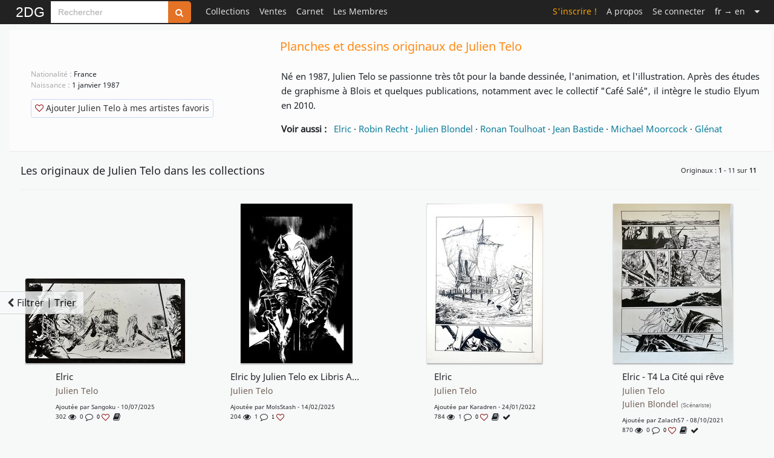

--- FILE ---
content_type: text/html; charset=UTF-8
request_url: https://www.2dgalleries.com/julien-telo/comic-art/10510
body_size: 15505
content:
<!DOCTYPE html><html lang="fr">
<head>
    <meta charset="utf-8">
    <meta name="googlebot" content="notranslate">
    <link rel="preload" href="/css/fonts/fontawesome-webfont.woff2?v=4.6.3" type="font/woff2" as="font" crossorigin="anonymous">
    <link rel="preload" href="/fonts/noto-sans-v11-latin-regular.woff2" type="font/woff2" as="font" crossorigin="anonymous">
    <link rel="preconnect" href="https://www.google-analytics.com">
    <link rel="apple-touch-icon" sizes="152x152" href="/apple-touch-icon.png">
    <link rel="icon" type="image/png" sizes="48x48" href="/favicon-48x48.png">
    <link rel="icon" type="image/png" sizes="32x32" href="/favicon-32x32.png">
    <link rel="icon" type="image/png" sizes="16x16" href="/favicon-16x16.png">
    <link rel="mask-icon" href="/safari-pinned-tab.svg" color="#000000">
    <!--
    <link href="https://cdn.jsdelivr.net/npm/bootstrap@5.3.2/dist/css/bootstrap.min.css" rel="stylesheet" integrity="sha384-T3c6CoIi6uLrA9TneNEoa7RxnatzjcDSCmG1MXxSR1GAsXEV/Dwwykc2MPK8M2HN" crossorigin="anonymous">
    -->
    <title>Planches et dessins originaux de Julien Telo</title>            <meta name="description" content="Explorez&#x20;les&#x20;originaux&#x20;de&#x20;Julien&#x20;Telo,&#x20;des&#x20;planches&#x20;et&#x20;illustrations&#x20;uniques&#x20;des&#x20;s&#xE9;ries&#x20;BD&#x20;Elric&#x20;en&#x20;vente&#x20;et&#x20;expos&#xE9;es&#x20;sur&#x20;2DGalleries&#x20;&#x21;">
<meta property="og&#x3A;type" content="website">
<meta property="og&#x3A;site_name" content="2DGalleries">
<meta property="og&#x3A;title" content="Planches&#x20;et&#x20;dessins&#x20;originaux&#x20;de&#x20;Julien&#x20;Telo">
<meta property="og&#x3A;description" content="Explorez&#x20;les&#x20;originaux&#x20;de&#x20;Julien&#x20;Telo,&#x20;des&#x20;planches&#x20;et&#x20;illustrations&#x20;uniques&#x20;des&#x20;s&#xE9;ries&#x20;BD&#x20;Elric&#x20;en&#x20;vente&#x20;et&#x20;expos&#xE9;es&#x20;sur&#x20;2DGalleries&#x20;&#x21;">
<meta property="og&#x3A;url" content="https&#x3A;&#x2F;&#x2F;www.2dgalleries.com&#x2F;julien-telo&#x2F;originaux&#x2F;10510">
<meta name="twitter&#x3A;card" content="summary">
<meta name="keywords" content="Julien&#x20;Telo,&#x20;originaux&#x20;de&#x20;Julien&#x20;Telo,&#x20;originaux&#x20;de&#x20;Julien&#x20;Telo&#x20;en&#x20;vente,&#x20;planches&#x20;originales&#x20;de&#x20;Julien&#x20;Telo,&#x20;illustrations&#x20;de&#x20;Julien&#x20;Telo,&#x20;dedicaces&#x20;de&#x20;Julien&#x20;Telo,&#x20;illustrations,&#x20;dessin&#x20;original,&#x20;dedicace,&#x20;crayonne,&#x20;collections&#x20;d&#x2019;originaux&#x20;de&#x20;BD,&#x20;galeries&#x20;d&#x2019;originaux&#x20;de&#x20;BD">
<meta name="viewport" content="width&#x3D;device-width,&#x20;initial-scale&#x3D;1.0">    <meta name="classification" content="Art, Bande dessinée">
    <meta name="copyright" content="Copyright 2026 Art Paths">
    <meta name="pinterest" content="nopin"/>
    <meta name="p:domain_verify" content="acda7dcef807de91dedc237927197083"/>
    <meta name="theme-color" content="#ffffff">
    <style>
        /* noto-sans-regular - latin */
        @font-face {
            font-family: 'Noto Sans';
            font-style: normal;
            font-weight: 400;
            font-display: block;
            src: local(''),
            url('/fonts/noto-sans-v11-latin-regular.woff2') format('woff2'),
            url('/fonts/noto-sans-v11-latin-regular.woff') format('woff'),
            url('/fonts/noto-sans-v11-latin-regular.ttf') format('truetype');
        }
    </style>
    <link href="&#x2F;css&#x2F;Comicart&#x2F;2DG.26.css" media="screen" rel="stylesheet" type="text&#x2F;css">
<link href="https&#x3A;&#x2F;&#x2F;www.2dgalleries.com&#x2F;julien-telo&#x2F;originaux&#x2F;10510" rel="canonical">
<link href="https&#x3A;&#x2F;&#x2F;www.2dgalleries.com&#x2F;julien-telo&#x2F;originaux&#x2F;10510" hreflang="fr" rel="alternate">
<link href="https&#x3A;&#x2F;&#x2F;www.2dgalleries.com&#x2F;julien-telo&#x2F;comic-art&#x2F;10510" hreflang="en" rel="alternate">
<link href="&#x2F;js&#x2F;splide&#x2F;splide.min.css" media="screen" rel="stylesheet" type="text&#x2F;css">    <script src="/js/2DG.3.js"></script>
                <script type="application/ld+json">
        {"@context":"https://schema.org","@type":"CollectionPage","name":"Planches et dessins originaux de Julien Telo","description":"Explorez les originaux de Julien Telo, des planches et illustrations uniques des séries BD Elric en vente et exposées sur 2DGalleries !","url":"https://www.2dgalleries.com/julien-telo/originaux/10510","mainEntity":{"@type":"ItemList","name":"Originaux de BD de Julien Telo","itemListElement":[{"@type":"VisualArtwork","name":"Elric","artMedium":"Encre de Chine","url":"https://www.2dgalleries.com/art/elric-251087","image":"https://www.2dgalleries.com/planches/2025/190/telo-elric-2pg2.jpg","artist":{"@type":"Person","name":"Julien Telo"},"description":"Couverture originale"},{"@type":"VisualArtwork","name":"Elric by Julien Telo ex Libris A3 format","artMedium":"Encre de Chine","url":"https://www.2dgalleries.com/art/elric-by-julien-telo-ex-libris-a3-format-242729","image":"https://www.2dgalleries.com/planches/2025/44/elric-by-julien-telo-ex-libris-a3-format-33g8.jpg","artist":{"@type":"Person","name":"Julien Telo"},"description":"Illustration originale"},{"@type":"VisualArtwork","name":"Elric","artMedium":"Encre de Chine","url":"https://www.2dgalleries.com/art/elric-171616","image":"https://www.2dgalleries.com/planches/2022/23/telo-elric-2mre.jpg","artist":{"@type":"Person","name":"Julien Telo"},"description":"Planche originale"},{"@type":"VisualArtwork","name":"Elric - T4 La Cité qui rêve","artMedium":"Encre de Chine","url":"https://www.2dgalleries.com/art/elric-t4-la-cite-qui-reve-165574","image":"https://www.2dgalleries.com/planches/2021/280/telo-elric-t4-la-cite-qui-reve-2via.jpg","artist":{"@type":"Person","name":"Julien Telo"},"description":"Planche originale"},{"@type":"VisualArtwork","name":"Elric T2 scène finale","artMedium":"Encre de Chine","url":"https://www.2dgalleries.com/art/elric-t2-scene-finale-49890","image":"https://www.2dgalleries.com/planches/2018/120/recht-elric-t2-scene-finale-2xqi.jpg","artist":{"@type":"Person","name":"Robin Recht"},"description":"Planche originale"},{"@type":"VisualArtwork","name":"Elric T3 - Dhakos, La cité aux mille flèches","artMedium":"Encre de Chine","url":"https://www.2dgalleries.com/art/elric-t3-dhakos-la-cite-aux-mille-fleches-97032","image":"https://www.2dgalleries.com/planches/2018/69/recht-elric-t3-la-cite-de-dhakos-3882.jpg","artist":{"@type":"Person","name":"Robin Recht"},"description":"Planche originale"},{"@type":"VisualArtwork","name":"Guerrière et sa monture","artMedium":"Techniques mixtes","url":"https://www.2dgalleries.com/art/guerriere-et-sa-monture-69980","image":"https://www.2dgalleries.com/planches/2016/164/telo-guerriere-et-sa-monture-37lm.jpg","artist":{"@type":"Person","name":"Julien Telo"},"description":"Illustration originale"},{"@type":"VisualArtwork","name":"Elric","artMedium":"Encre de Chine","url":"https://www.2dgalleries.com/art/elric-59959","image":"https://www.2dgalleries.com/planches/2025/71/telo-elric-329a.jpg","artist":{"@type":"Person","name":"Julien Telo"},"description":"Illustration originale"},{"@type":"VisualArtwork","name":"Elric - Yyrkoon","artMedium":"Encre de Chine","url":"https://www.2dgalleries.com/art/elric-yyrkoon-59650","image":"https://www.2dgalleries.com/planches/2015/328/telo-elric-2s3d.jpg","artist":{"@type":"Person","name":"Julien Telo"},"description":"Illustration originale"},{"@type":"VisualArtwork","name":"Elric 2 - Stormbringer - planche 13","artMedium":"Encre de Chine","url":"https://www.2dgalleries.com/art/elric-2-stormbringer-planche-13-56646","image":"https://www.2dgalleries.com/planches/2015/282/recht-elric-stormbringer-303h.jpg","artist":{"@type":"Person","name":"Robin Recht"},"description":"Planche originale"},{"@type":"VisualArtwork","name":"Elric 2 - Stormbringer - planche 20","artMedium":"Encre de Chine","url":"https://www.2dgalleries.com/art/elric-2-stormbringer-planche-20-56608","image":"https://www.2dgalleries.com/planches/2015/271/recht-elric-2xcc.jpg","artist":{"@type":"Person","name":"Robin Recht"},"description":"Planche originale"}],"numberOfItems":11},"about":{"@type":"Person","name":"Julien Telo","description":"Né en 1987, Julien Telo se passionne très tôt pour la bande dessinée, l'animation, et l'illustration. Après des études de graphisme à Blois et quelques publications, notamment avec le collectif \"Café Salé\", il intègre le studio Elyum en 2010.\r"}}    </script>
      </head>
<body>
<nav class="navbar navbar-top fixed-top navbar-expand-lg bg-black py-0" data-bs-theme="dark">
    <div class="container-fluid p-0" style="max-width: 1248px;">
        <a title="Toute l'actualité des originaux de Bande Dessinée" class="navbar-brand brand "
       href="/">2DG</a>
                <style>
            .custom-input-group {
                height: 36px;
            }
            .custom-input-group .form-control {
                height: 100%;
                font-size: 0.875rem!important;
                padding: 0.375rem 0.75rem;
            }
            .custom-input-group .btn {
                height: 100%;
                font-size: 0.875rem;
            }
            .navbar-top input.search-hints:focus {
                border-color: #e47326;
                box-shadow: 0 0 6px #e47326;
                outline: none;
            }
        </style>
        <form method="get" action="/browse/index" class="d-flex flex-column" role="search">
            <div style="margin-top:2px;" class="input-group flex-nowrap custom-input-group">
                <input aria-label="Search" type="search" name="q" class="rounded-0 form-control form-control-sm search-hints"
                       placeholder="Rechercher"
                       autocomplete="off" autocorrect="off" required>
                <button type="submit" class="btn btn-search" title="Rechercher sur tout le site"><i class="fa fa-search"></i></button>
            </div>
            <ul class="search-hint ps-0"><li id="search-results"></li></ul>
        </form>
        <button class="navbar-toggler" type="button" data-bs-toggle="collapse" data-bs-target="#navbarSupportedContent" aria-controls="navbarSupportedContent" aria-expanded="false" aria-label="Toggle navigation">
            <span class="navbar-toggler-icon"></span>
        </button>
<div style="min-width:750px;" class="collapse navbar-collapse ms-3" id="navbarSupportedContent">
<ul class="navbar-nav ms-0">
    <li class="nav-item dropdown">
                        <a class="nav-link" title="Collections" href="#">Collections</a>
        <ul class="dropdown-menu dropdown-menu-collections">
            <li><a class="dropdown-item" href="/browse/index?timespan=3">Nouveautés dans les collections</a></li>
            <hr>
            <li><a class="dropdown-item" href="/artists">Originaux classés par artistes</a></li>
            <li><a class="dropdown-item" href="/series">Originaux classés par série populaires</a></li>
                            <hr>
                <li><a class="dropdown-item" href="/browse/highlights">A l'affiche dans les collections</a></li>
                <li><a class="dropdown-item" href="/browse/weeklytheme"> Galerie thématique du moment</a></li>
                <!--<li><a class="dropdown-item" href="/browse/weeklythemearchives"> Archives thématiques</a></li>-->
                                                    <li><a class="dropdown-item" href="/bestof"> Le Best Of : sélectionné par les membres</a></li>
                    </ul>
    </li>
            <li class="nav-item dropdown">
            <a class="nav-link" href="#">Ventes</a>
            <ul class="dropdown-menu dropdown-menu-admin">
                <li><a class="dropdown-item" href="/browse/forsale">&nbsp;Tous les originaux en vente</a></li>
                <hr>
                                    <li><a class="dropdown-item" href="/browse/prosartforsale">&nbsp;Mises en vente par des professionnels</a></li>
                                    <li><a class="dropdown-item" href="/browse/artistsartforsale">&nbsp;Mises en vente par les artistes</a></li>
                                    <li><a class="dropdown-item" href="/browse/membersartforsale">&nbsp;Mises en vente par des particuliers</a></li>
                                                <hr>
                                                                                <li><a class="dropdown-item" href="/wishlist/manage">&nbsp;Mes recherches</a></li>
                                        <li><a class="dropdown-item" href="/browse/salesxwishlist">&nbsp;Ventes associées à votre liste de recherche</a></li>
                                                            <hr>
                        <li><a class="dropdown-item" href="/premiumoffer">Vous avez des originaux à vendre ?                                &nbsp;<span class="xdgcol-dk">Devenez Premium !</span></a></li>
                                                </ul>
        </li>
    
            <li class="nav-item "><a title="Le Carnet" class="nav-link" href="/notebook">Carnet</a></li>
        <li class="nav-item dropdown">
        <a class="nav-link" href="#">Les Membres</a>
        <ul class="dropdown-menu dropdown-menu-members">
            <li><a class="dropdown-item" href="/members/artdealers">Les membres professionnels</a></li>
                            <li><a class="dropdown-item" href="/members/artists">Les membres artistes</a></li>
                        <li><a class="dropdown-item" href="/members-galleries?premium=1">Les membres Premium du jour</a></li>
        </ul>
    </li>
                
    </ul>
    <ul class="navbar-nav ms-auto navbar-right">

    
                    <li class="nav-item "><a class="nav-link signup" href="/account/signup">S'inscrire !</a></li>
        <li class="nav-item "><a class="nav-link" href="/aboutus">A propos</a></li>
                <li class="nav-item dropdown"><a class="nav-link" href="/account/login">Se connecter</a></li>
                                <li class="nav-item"><a rel="nofollow" class="nav-link" href="https://www.2dgalleries.com/julien-telo/comic-art/10510?lang=en">
                    <span class="C(white)">fr</span> &rarr; en</a></li>
            <li class="nav-item dropdown">
        <a class="nav-link" href="#" aria-label="Suite"><i class="fa fa-caret-down"></i></a>
        <ul class="dropdown-menu dropdown-menu-more">
            <li><a class="dropdown-item" href="/faq">Aide & FAQ</a></li>
                        <li><a class="dropdown-item" rel="nofollow" href="/contactus">Assistance utilisateur</a></li>
        </ul>
    </li>

</ul>
        </div>
</div>
</nav>

    <div id="registerpopup-modal" class="modal fade" tabindex="-1" role="dialog" aria-labelledby="register-popup-modalLabel" aria-hidden="true">
        <div class="modal-dialog">
            <div class="modal-content">
                <div class="modal-header">
                    <h3 class="modal-title">Rejoignez-nous sur 2DG !</h3>
                    <button type="button" class="btn-close" data-bs-dismiss="modal" aria-label="Close"></button>
                </div>
                <div class="modal-body">
                    <img width="1920" height="450" alt="Bannière de 2DGalleries" loading="lazy" src="/images/leaderboards/Tarrin1280x300.jpg">
                    <div style="padding:20px;font-size:18px;line-height:24px;">
                        <ul>
                            <li>Accédez aux planches et illustrations réservées aux membres</li>
                            <li>Découvrez de nouvelles fonctionnalités gratuites !</li>
                        </ul>
                    </div>
                    <div class="text-center" style="margin-top: 10px;margin-bottom:40px">
                        <a href="/account/signup" class="xlarge awesome orange">S'inscrire</a>
                    </div>
                </div>
                <div class="modal-footer">
                    <button class="btn" data-bs-dismiss="modal" aria-hidden="true">Fermer</button>
                </div>
            </div>
        </div>
    </div>


<div class="container-fluid">
    <div class="row g-0">
        <div id="nolayout" style="max-width:1248px;margin-left:auto;margin-right:auto;" class="mainpage">
                        <style>
    #filterSortButton {
        opacity: 0;
        transform: translateY(20px);
        transition: opacity 0.3s ease-in, transform 0.3s ease-in;
        position: fixed;

       /* border:1px solid #666!important;*/
        border-left:0!important;
        margin-left:0!important;
        border-radius:0;
        bottom: 200px;
        left:0;
        z-index: 1000;
        visibility: hidden;
    }

    #filterSortButton.visible {
        opacity: 0.8;
        transform: translateY(0);
        visibility: visible;
    }

    .btn-light {
        /*background-color:#FFF;*/
        border: 1px solid #ccc;
        transition: background-color 0.3s ease, border-color 0.3s ease;
    }

    .btn-light:hover {
        background-color: #f8f9fa;
        border-color: #aaa;
    }
</style>

<style>
    input.period_checkbox, input.style_checkbox {
        margin-top:0;
        margin-bottom:4px;
    }

    label.period_name, label.style_name {
        margin-bottom:0;
        display:inline-block;
        margin-left:8px;
        color: #777;
        font-size: 13px;
    }

    div.filtervswishlist {
        padding: 5px 6px;
        color: #777;
    }

    div.filtervswishlist a {
        color:#777;
    }

    div.browse-sidebar > button.nav-header {
        font-size:12px;
        font-weight: normal;
        padding-top: 8px;
        padding-bottom: 8px;
        padding-left: 0;
        padding-right: 0;
        text-shadow: none;
        color: #888;
        background-color: #FFFFFF;
        text-align: left;
        width:100%;
    }

    div.browse-sidebar {
        margin-left:6px;
        margin-right:6px;
    }

    div.nav-header {
        padding-left: 0;
    }

    a { cursor: pointer;
    }

</style>


    
        <div class="row">
        <div class="col">
            <div class="navigation">
                <div class="row">

                    

<div style="margin-bottom:10px;margin-top:10px;" class="artist-profile">
    <div style="margin-bottom:5px" class="row">
        <div class="col">
            <div style="padding:0px;" class="artist-profileinfo">
                <div class="row">
                    <div class="col">
                        <div class="row">
                            <div class="col-md-4 d-none d-md-block"></div>
                            <div class="col-md-8 category-header">
                                <h1 class="xdgcol-dk mx-1 mx-md-2" style="line-height:24px;font-size: 20px;">Planches et dessins originaux de Julien Telo</h1>
                            </div>
                        </div>
                        <div class="row">
                            <div style="margin-top:0px;margin-bottom:20px;" class="col-md-4">
                                <div style="margin-left:0" class="author-content">
                                    <!--<h2 style="font-size:18px;" class="aname">A propos de Julien Telo</h2>-->
                                 <!--                                           <h2 style="font-size:18px;margin-left:10px" class="aname">Biographie</h2>
                                    -->
                                    <ul style="word-wrap:break-word;margin-top:20px;margin-bottom:5px;list-style-type: none">
                                                                                                                                <li>
                                                <span class="acountry"> Nationalité : </span>
                                                France                                            </li>
                                        
                                                                                    <li>
                                                <span class="abirthdate"> Naissance : </span>
                                                1 janvier 1987                                            </li>
                                                                                
                                        
                                        <li>
                                            <div class="author-actions" style="margin-top:10px">
                                                                                            </div>
                                        </li>
                                    </ul>
                                    </div>
                                    <div style="clear:both;"></div>
                                    <div style="margin-top:20px;">
                                        <div class="author-actions" style="margin-left:25px;margin-top:20px">
                                                                                                <a class="neutralbtn large"
                                                       rel="nofollow"
                                                       style="padding:4px 6px 6px!important"
                                                       title="Ajouter&#x20;Julien&#x20;Telo&#x20;&#xE0;&#x20;mes&#x20;artistes&#x20;favoris"
                                                       href="/account/addfavartist?aid=10510"><i style="color:darkred" class="fa fa-heart-o"></i>&nbsp;Ajouter Julien Telo à mes artistes favoris</a>

                                                                                        </div>
                                    </div>
                            </div>
                                <div class="col-md-8">
                                     <div>
                                                                                             <div class="biography">
                                                        <div class="bio-body" style="font-size:15px;margin-top:10px;margin-bottom:0;padding:10px;">
                                                            <div style="min-height:24px;max-height:160px;line-height:24px;text-align: justify;overflow-y:auto">
                                                                    Né en 1987, Julien Telo se passionne très tôt pour la bande dessinée, l'animation, et l'illustration. Après des études de graphisme à Blois et quelques publications, notamment avec le collectif "Café Salé", il intègre le studio Elyum en 2010.                                                            </div>
                                                            
    <div class="row">
        <div class="col">
            <div id="related_links" style="font-size:15px;line-height:24px;margin-top:15px">
                <span style="font-weight:bold;">Voir aussi : &nbsp;</span>
                                    <a title="Découvrez Elric" href="/elric/originaux/serie/127">Elric</a>
                     ·                                     <a title="Découvrez Robin Recht" href="/robin-recht/originaux/13652">Robin Recht</a>
                     ·                                     <a title="Découvrez Julien Blondel" href="/julien-blondel/originaux/16125">Julien Blondel</a>
                     ·                                     <a title="Découvrez Ronan Toulhoat" href="/ronan-toulhoat/originaux/13880">Ronan Toulhoat</a>
                     ·                                     <a title="Découvrez Jean Bastide" href="/jean-bastide/originaux/673">Jean Bastide</a>
                     ·                                     <a title="Découvrez Michael Moorcock" href="/michael-moorcock/originaux/19966">Michael Moorcock</a>
                     ·                                     <a title="Découvrez Glénat" href="/glenat/originaux/editeur/8">Glénat</a>
                                                </div>
        </div>
    </div>

                                                        </div>
                                                </div>
                                                                                                                                                                </div>
                                </div>
                        </div>
                   </div>
                </div>
            </div>
        </div>
    </div>

    </div>
                </div>

            </div>
        </div>
    </div>
    
         <button id="filterSortButton" class="btn btn-light d-flex align-items-center visible" type="button" data-bs-toggle="offcanvas" data-bs-target="#offcanvasResponsive" aria-controls="offcanvasResponsive">
             <i class="fa fa-chevron-left d-none d-md-flex" style="margin-right:5px"></i>Filtrer | Trier         </button>


        <div style="margin-top:48px;max-width:280px;" class="offcanvas offcanvas-start" data-bs-scroll="true" tabindex="-1" id="offcanvasResponsive" aria-labelledby="offcanvasResponsiveLabel">
                <div class="offcanvas-header justify-content-end p-2">
                    <button type="button" class="btn-close" data-bs-dismiss="offcanvas" data-bs-target="#offcanvasResponsive" aria-label="Close"></button>     </div>
                <div style="padding-top:4px;display:block" class="offcanvas-body">
               <div style="padding:8px;padding-top:0;background-color:#FFF;z-index:2;overflow:hidden;" class="sidebar-nav-collapse">
                <div class="browse-sidebar">
                                        <div id="refineselection" style="margin-top:10px;margin-bottom:10px;">
                                <div class="row">
                                    <div class="col searchgallery">
                                        <form method="get" action="/julien-telo/originaux/10510" class="sidebar-search form-search d-flex">
                                                                                                    <input type="hidden" name="timespan"
                                                               value="4">
                                                                                                            <input type="hidden" name="order"
                                                               value="1">
                                                                                                            <input type="hidden" name="catid"
                                                               value="2">
                                                                                                            <input type="hidden" name="typeofart"
                                                               value="all">
                                                                                                <div class="input-group input-group-sm flex-nowrap">
                                                <input type="search"
                                                       style="flex: 1;"
                                                       name="q"
                                                       arial-label="Search this page"
                                                       class="rounded-0 form-control form-control-sm"
                                                       placeholder="Rechercher" required
                                                       autocomplete="off"
                                                       autocorrect="off">
                                                <button type="submit" class="btn btn-search"
                                                        title="Rechercher des originaux dans cette page"><i
                                                        class="fa fa-search"></i></button>
                                            </div>
                                        </form>
                                    </div>
                                </div>
                        </div>

                                            <ul class="nav flex-column nav-pills">
                                                            <li class="active">
                                    <a class="filter"
                                       href="/julien-telo/originaux/10510?timespan=4&amp;order=1&amp;catid=2&amp;typeofart=all">Tous les originaux</a>
                                </li>
                                                            <li class="">
                                    <a class="filter"
                                       href="/julien-telo/originaux/10510?timespan=4&amp;order=1&amp;catid=2&amp;typeofart=strips">Planches originales</a>
                                </li>
                                                            <li class="">
                                    <a class="filter"
                                       href="/julien-telo/originaux/10510?timespan=4&amp;order=1&amp;catid=2&amp;typeofart=illustrations">Illustrations originales</a>
                                </li>
                                                            <li class="">
                                    <a class="filter"
                                       href="/julien-telo/originaux/10510?timespan=4&amp;order=1&amp;catid=2&amp;typeofart=sketches">Dédicaces</a>
                                </li>
                                                    </ul>
                        <hr>

                                                    <ul class="nav flex-column nav-pills">
                                                                    <li class="active">
                                        <a  class="filter"
                                            href="/julien-telo/originaux/10510?timespan=4&amp;order=1&amp;catid=2&amp;typeofart=all">
                                            Oeuvres les plus récentes</a>
                                    </li>
                                                                    <li class="">
                                        <a  class="filter"
                                            href="/julien-telo/originaux/10510?timespan=4&amp;order=10&amp;catid=2&amp;typeofart=all">
                                            Les plus populaires</a>
                                    </li>
                                                                    <li class="">
                                        <a  class="filter"
                                            href="/julien-telo/originaux/10510?timespan=4&amp;order=2&amp;catid=2&amp;typeofart=all">
                                            Les plus commentées</a>
                                    </li>
                                                            </ul>
                            <hr>

                        
                                                <button class="nav-header" data-bs-toggle="collapse" data-bs-target="#dateaddedcontent" aria-expanded="false" aria-controls="dateaddedcontent">DATE D’AJOUT<i  style="line-height:18px;" class="angle pull-right fa fa-angle-right fa-2x"></i></button>
                        <div id="dateaddedcontent" class="collapse">
                             <ul class="nav flex-column nav-pills">
                                                                    <li class="">
                                        <a class="filter"
                                           href="/julien-telo/originaux/10510?timespan=3&amp;order=1&amp;catid=2&amp;typeofart=all">Ces 30 derniers jours</a>
                                    </li>
                                                                    <li class="active">
                                        <a class="filter"
                                           href="/julien-telo/originaux/10510?timespan=4&amp;order=1&amp;catid=2&amp;typeofart=all">Tout</a>
                                    </li>
                                                             </ul>
                        </div>

                    <hr>
                
                    </div>
                    <div id="categories" class="browse-sidebar">
                            <button class="nav-header" data-bs-toggle="collapse" data-bs-target="#categoriescontent" aria-expanded="false" aria-controls="categoriescontent">AFFINER LA CATEGORIE<i  style="line-height:18px;" class="angle pull-right fa fa-angle-right fa-2x"></i></button>
                            <div id="categoriescontent" class="collapse">
                                <ul class="nav flex-column nav-pills">
                                                                                                                                                                                <li class="active">
                                            <a class="filter cat-depth-1"
                                               href="/julien-telo/originaux/10510?timespan=4&amp;order=1&amp;catid=2&amp;typeofart=all">Bande dessinée</a>
                                        </li>
                                                                                                                                                <li class="">
                                            <a class="filter cat-depth-2"
                                               href="/julien-telo/originaux/10510?timespan=4&amp;order=1&amp;catid=3&amp;typeofart=all">Franco-belge</a>
                                        </li>
                                                                                                                                                <li class="">
                                            <a class="filter cat-depth-2"
                                               href="/julien-telo/originaux/10510?timespan=4&amp;order=1&amp;catid=4&amp;typeofart=all">Comics</a>
                                        </li>
                                                                                                                                                <li class="">
                                            <a class="filter cat-depth-2"
                                               href="/julien-telo/originaux/10510?timespan=4&amp;order=1&amp;catid=27&amp;typeofart=all">Fumetti</a>
                                        </li>
                                                                                                                                                <li class="">
                                            <a class="filter cat-depth-2"
                                               href="/julien-telo/originaux/10510?timespan=4&amp;order=1&amp;catid=5&amp;typeofart=all">Manga</a>
                                        </li>
                                                                                                                                                <li class="">
                                            <a class="filter cat-depth-2"
                                               href="/julien-telo/originaux/10510?timespan=4&amp;order=1&amp;catid=6&amp;typeofart=all">Autres</a>
                                        </li>
                                                                                                    </ul>
                            </div>
                        <hr>
                    </div>

                                    <div id="periods" class="browse-sidebar">
                        <button class="nav-header" data-bs-toggle="collapse" data-bs-target="#periodcontent" aria-expanded="false" aria-controls="periodcontent">DATE DE CREATION<i  style="line-height:18px;" class="angle pull-right fa fa-angle-right fa-2x"></i></button>
                        <div id="periodcontent" class="collapse">
                            <ul class="nav flex-column nav-pills">
                                <li><input
                                                                                data-url="/julien-telo/originaux/10510?timespan=4&amp;order=1&amp;catid=2&amp;typeofart=all"
                                        checked                                        class="period_checkbox filter"
                                        id="period_reset"
                                        type="checkbox"><label class="period_name" style="display:inline;" for="period_reset">Toutes</label></li>

                                                                <li style="margin-top:2px;margin-bottom:2px;"><input
                                                                                data-url="/julien-telo/originaux/10510?timespan=4&amp;order=1&amp;catid=2&amp;per=8&amp;typeofart=all"
                                                                                class="period_checkbox filter" id="period_8" type="checkbox"><label class="period_name" style="display:inline;" for="period_8">Années 2010</label></li>
                                                                <li style="margin-top:2px;margin-bottom:2px;"><input
                                                                                data-url="/julien-telo/originaux/10510?timespan=4&amp;order=1&amp;catid=2&amp;per=7&amp;typeofart=all"
                                                                                class="period_checkbox filter" id="period_7" type="checkbox"><label class="period_name" style="display:inline;" for="period_7">Années 2000</label></li>
                                                                <li style="margin-top:2px;margin-bottom:2px;"><input
                                                                                data-url="/julien-telo/originaux/10510?timespan=4&amp;order=1&amp;catid=2&amp;per=6&amp;typeofart=all"
                                                                                class="period_checkbox filter" id="period_6" type="checkbox"><label class="period_name" style="display:inline;" for="period_6">Années 1990</label></li>
                                                                <li style="margin-top:2px;margin-bottom:2px;"><input
                                                                                data-url="/julien-telo/originaux/10510?timespan=4&amp;order=1&amp;catid=2&amp;per=5&amp;typeofart=all"
                                                                                class="period_checkbox filter" id="period_5" type="checkbox"><label class="period_name" style="display:inline;" for="period_5">Années 1980</label></li>
                                                                <li style="margin-top:2px;margin-bottom:2px;"><input
                                                                                data-url="/julien-telo/originaux/10510?timespan=4&amp;order=1&amp;catid=2&amp;per=4&amp;typeofart=all"
                                                                                class="period_checkbox filter" id="period_4" type="checkbox"><label class="period_name" style="display:inline;" for="period_4">Années 1970</label></li>
                                                                <li style="margin-top:2px;margin-bottom:2px;"><input
                                                                                data-url="/julien-telo/originaux/10510?timespan=4&amp;order=1&amp;catid=2&amp;per=3&amp;typeofart=all"
                                                                                class="period_checkbox filter" id="period_3" type="checkbox"><label class="period_name" style="display:inline;" for="period_3">Années 1960</label></li>
                                                                <li style="margin-top:2px;margin-bottom:2px;"><input
                                                                                data-url="/julien-telo/originaux/10510?timespan=4&amp;order=1&amp;catid=2&amp;per=2&amp;typeofart=all"
                                                                                class="period_checkbox filter" id="period_2" type="checkbox"><label class="period_name" style="display:inline;" for="period_2">Années 1950</label></li>
                                                                <li style="margin-top:2px;margin-bottom:2px;"><input
                                                                                data-url="/julien-telo/originaux/10510?timespan=4&amp;order=1&amp;catid=2&amp;per=1&amp;typeofart=all"
                                                                                class="period_checkbox filter" id="period_1" type="checkbox"><label class="period_name" style="display:inline;" for="period_1">Avant 1950</label></li>
                                                            </ul>
                        </div>
                        <hr>
                    </div>
                
                
                
                                                            <div style="margin-top:5px;margin-left:5px;" class="controls">
                            <label style="font-size:12px;display:inline;" for="hidesketches" style="font-size:11px;" >Afficher les dédicaces</label>&nbsp;
                            <input type="hidden" value="0" name="sketchesvisibility">
                            <input id="hidesketches" style="height:14px;vertical-align:middle;margin-top: 0;" type="checkbox"
                                   value="1"                                    name="sketchesvisibility">
                        </div>
                                    
                             </div>
                </div>
            </div>

<div class="row">
        <div class="col-md-12">

            
            
                    <div class="browse-page px-md-2">
                        <div style="height:35px;" class="ghost hidden"></div>
                                                                        
                        
                        
                        <div style="margin-top:0px;" class="artworks-section" id="content2">
                                            <div class="">
                    <div class="row">
                        <div class="col">

                                                            <div class="pull-left"><h2 style="line-height:32px;font-size:18px;margin-left:10px">Les originaux de Julien Telo dans les collections</h2></div>
                                                        <div style="margin-left:10px;font-size:11px;line-height:32px" class="displayedresults pull-right">
                                <p style="margin-bottom:1px;">

                                                                    Originaux : <strong>1</strong>
                                        - 11
                                                                                    sur <strong>11</strong>

                                                                        
                                                                    </p>

                            </div>
                        </div>
                    </div>
                    <hr class="browse-page" style="margin-left:10px;margin-bottom: 10px;margin-top:10px">

                <div class="row">
                            <div class="col-md-3">

                            
                                    <div class="artworkcontainer">
                                      <div class="artworkwrapper">
                                            <a class="img"
                                               href="/art/elric-251087"
                                               data-artworkid="251087"
                                               title="Julien Telo - Elric">
                                                <div class="imgtable img-loader">
                                                    <img
                                                            alt="Julien Telo - Elric - Couverture originale"
                                                         width="264"
                                                         height="140"
                                                         srcset="/planches/200H/2025/190/telo-elric-2pg2.jpg, /planches/528H/2025/190/telo-elric-2pg2.jpg 2x"
                                                         src="/planches/200H/2025/190/telo-elric-2pg2.jpg"
                                                         >
                                                   </div>
                                            </a>
                                     </div>

                                        
                                            <div style="display: inline-block">
                                            <div class="artworkdetails">
    <h3 style="line-height:20px;overflow:hidden;margin-bottom:0px;font-weight:normal;font-size:14.5px;white-space:nowrap;text-overflow:ellipsis">Elric</h3>
    

            
                                    <a class="artist" href="/julien-telo/originaux/10510">Julien Telo                                            </a>
                        

    <div style="font-size:10px;margin-top:8px;">
        <span style="display:block;margin-top:2px;" class="owner">
                    Ajoutée par <a class="" href="/profile/sangoku" style="text-transform: capitalize">sangoku</a> - 10/07/2025</span>
        <span class="views">302&nbsp;<i class="fa fa-lg fa-eye"></i>&nbsp;</span>
                                                                                   <span class="comments">0&nbsp;<i class="fa fa-lg fa-comment-o"></i>&nbsp;</span>

        <span class="favs"> <a
                    style="font-weight:normal;text-decoration:none;font-size:10px;"
                    href="/whofaved/elric-251087">0                                                                                           <i class="fa fa-lg darkred fa-heart-o"></i></a></span>
                    <span class="">&nbsp;<i class="fa fa-lg fa-book" title="Original publié"></i>&nbsp;</span>
                
        
            </div>
    </div>                                            </div>
                                                                            </div>
                                                            </div>
                            
                            <div class="col-md-3">

                            
                                    <div class="artworkcontainer">
                                      <div class="artworkwrapper">
                                            <a class="img"
                                               href="/art/elric-by-julien-telo-ex-libris-a3-format-242729"
                                               data-artworkid="242729"
                                               title="Julien Telo - Elric by Julien Telo ex Libris A3 format">
                                                <div class="imgtable img-loader">
                                                    <img
                                                            alt="Julien Telo - Elric by Julien Telo ex Libris A3 format - Illustration originale"
                                                         width="185"
                                                         height="264"
                                                         srcset="/planches/200H/2025/44/elric-by-julien-telo-ex-libris-a3-format-33g8.jpg, /planches/528H/2025/44/elric-by-julien-telo-ex-libris-a3-format-33g8.jpg 2x"
                                                         src="/planches/200H/2025/44/elric-by-julien-telo-ex-libris-a3-format-33g8.jpg"
                                                         >
                                                   </div>
                                            </a>
                                     </div>

                                        
                                            <div style="display: inline-block">
                                            <div class="artworkdetails">
    <h3 style="line-height:20px;overflow:hidden;margin-bottom:0px;font-weight:normal;font-size:14.5px;white-space:nowrap;text-overflow:ellipsis">Elric by Julien Telo ex Libris A3 format</h3>
    

            
                                    <a class="artist" href="/julien-telo/originaux/10510">Julien Telo                                            </a>
                        

    <div style="font-size:10px;margin-top:8px;">
        <span style="display:block;margin-top:2px;" class="owner">
                    Ajoutée par <a class="" href="/profile/molsstash" style="text-transform: capitalize">MolsStash</a> - 14/02/2025</span>
        <span class="views">204&nbsp;<i class="fa fa-lg fa-eye"></i>&nbsp;</span>
                                                                                   <span class="comments">1&nbsp;<i class="fa fa-lg fa-comment-o"></i>&nbsp;</span>

        <span class="favs"> <a
                    style="font-weight:normal;text-decoration:none;font-size:10px;"
                    href="/whofaved/elric-by-julien-telo-ex-libris-a3-format-242729">1                                                                                           <i class="fa fa-lg darkred fa-heart-o"></i></a></span>
                
        
            </div>
    </div>                                            </div>
                                                                            </div>
                                                            </div>
                            
                            <div class="col-md-3">

                            
                                    <div class="artworkcontainer">
                                      <div class="artworkwrapper">
                                            <a class="img"
                                               href="/art/elric-171616"
                                               data-artworkid="171616"
                                               title="Julien Telo - Elric">
                                                <div class="imgtable img-loader">
                                                    <img
                                                            alt="Julien Telo - Elric - Planche originale"
                                                         width="191"
                                                         height="264"
                                                         srcset="/planches/200H/2022/23/telo-elric-2mre.jpg, /planches/528H/2022/23/telo-elric-2mre.jpg 2x"
                                                         src="/planches/200H/2022/23/telo-elric-2mre.jpg"
                                                         >
                                                   </div>
                                            </a>
                                     </div>

                                        
                                            <div style="display: inline-block">
                                            <div class="artworkdetails">
    <h3 style="line-height:20px;overflow:hidden;margin-bottom:0px;font-weight:normal;font-size:14.5px;white-space:nowrap;text-overflow:ellipsis">Elric</h3>
    

            
                                    <a class="artist" href="/julien-telo/originaux/10510">Julien Telo                                            </a>
                        

    <div style="font-size:10px;margin-top:8px;">
        <span style="display:block;margin-top:2px;" class="owner">
                    Ajoutée par <a class="" href="/profile/karadren" style="text-transform: capitalize">Karadren</a> - 24/01/2022</span>
        <span class="views">784&nbsp;<i class="fa fa-lg fa-eye"></i>&nbsp;</span>
                                                                                   <span class="comments">1&nbsp;<i class="fa fa-lg fa-comment-o"></i>&nbsp;</span>

        <span class="favs"> <a
                    style="font-weight:normal;text-decoration:none;font-size:10px;"
                    href="/whofaved/elric-171616">0                                                                                           <i class="fa fa-lg darkred fa-heart-o"></i></a></span>
                    <span class="">&nbsp;<i class="fa fa-lg fa-book" title="Original publié"></i>&nbsp;</span>
                            <span class=""><i class="fa fa-lg fa-check" title="avec infos de publication"></i></span>
        
        
            </div>
    </div>                                            </div>
                                                                            </div>
                                                            </div>
                            
                            <div class="col-md-3">

                            
                                    <div class="artworkcontainer">
                                      <div class="artworkwrapper">
                                            <a class="img"
                                               href="/art/elric-t4-la-cite-qui-reve-165574"
                                               data-artworkid="165574"
                                               title="Julien Telo - Elric - T4 La Cité qui rêve">
                                                <div class="imgtable img-loader">
                                                    <img
                                                            alt="Julien Telo - Elric - T4 La Cité qui rêve - Planche originale"
                                                         width="198"
                                                         height="264"
                                                         srcset="/planches/200H/2021/280/telo-elric-t4-la-cite-qui-reve-2via.jpg, /planches/528H/2021/280/telo-elric-t4-la-cite-qui-reve-2via.jpg 2x"
                                                         src="/planches/200H/2021/280/telo-elric-t4-la-cite-qui-reve-2via.jpg"
                                                         >
                                                   </div>
                                            </a>
                                     </div>

                                        
                                            <div style="display: inline-block">
                                            <div class="artworkdetails">
    <h3 style="line-height:20px;overflow:hidden;margin-bottom:0px;font-weight:normal;font-size:14.5px;white-space:nowrap;text-overflow:ellipsis">Elric - T4 La Cité qui rêve</h3>
    

            
                                    <a class="artist" href="/julien-telo/originaux/10510">Julien Telo                                            </a>
                        
                                    <a class="artist" href="/julien-blondel/originaux/16125">Julien Blondel                        <small>(Scénariste)</small>                    </a>
                        

    <div style="font-size:10px;margin-top:8px;">
        <span style="display:block;margin-top:2px;" class="owner">
                    Ajoutée par <a class="" href="/profile/zalach57" style="text-transform: capitalize">Zalach57</a> - 08/10/2021</span>
        <span class="views">870&nbsp;<i class="fa fa-lg fa-eye"></i>&nbsp;</span>
                                                                                   <span class="comments">0&nbsp;<i class="fa fa-lg fa-comment-o"></i>&nbsp;</span>

        <span class="favs"> <a
                    style="font-weight:normal;text-decoration:none;font-size:10px;"
                    href="/whofaved/elric-t4-la-cite-qui-reve-165574">0                                                                                           <i class="fa fa-lg darkred fa-heart-o"></i></a></span>
                    <span class="">&nbsp;<i class="fa fa-lg fa-book" title="Original publié"></i>&nbsp;</span>
                            <span class=""><i class="fa fa-lg fa-check" title="avec infos de publication"></i></span>
        
        
            </div>
    </div>                                            </div>
                                                                            </div>
                                                            </div>
                            </div><hr class="browse-page" style="margin-bottom: 10px;"><div class="row">
                            <div class="col-md-3">

                            
                                    <div class="artworkcontainer">
                                      <div class="artworkwrapper">
                                            <a class="img"
                                               href="/art/elric-t2-scene-finale-49890"
                                               data-artworkid="49890"
                                               title="Robin Recht - Elric T2 scène finale">
                                                <div class="imgtable img-loader">
                                                    <img
                                                            alt="Robin Recht - Elric T2 scène finale - Planche originale"
                                                         width="192"
                                                         height="264"
                                                         srcset="/planches/200H/2018/120/recht-elric-t2-scene-finale-2xqi.jpg, /planches/528H/2018/120/recht-elric-t2-scene-finale-2xqi.jpg 2x"
                                                         src="/planches/200H/2018/120/recht-elric-t2-scene-finale-2xqi.jpg"
                                                         loading="lazy">
                                                   </div>
                                            </a>
                                     </div>

                                        
                                            <div style="display: inline-block">
                                            <div class="artworkdetails">
    <h3 style="line-height:20px;overflow:hidden;margin-bottom:0px;font-weight:normal;font-size:14.5px;white-space:nowrap;text-overflow:ellipsis">Elric T2 scène finale</h3>
    

            
                                    <a class="artist" href="/robin-recht/originaux/13652">Robin Recht                        <small>(Encrage)</small>                    </a>
                        
                                    <a class="artist" href="/julien-telo/originaux/10510">Julien Telo                        <small>(Crayonné)</small>                    </a>
                        

    <div style="font-size:10px;margin-top:8px;">
        <span style="display:block;margin-top:2px;" class="owner">
                    Ajoutée par <a class="" href="/profile/fred" style="text-transform: capitalize">fred</a><i title="Membre Premium" class="fa fa-star premium-flaticon xdgcol-dk"></i> - 22/10/2019</span>
        <span class="views">2 941&nbsp;<i class="fa fa-lg fa-eye"></i>&nbsp;</span>
                                                                                   <span class="comments">21&nbsp;<i class="fa fa-lg fa-comment-o"></i>&nbsp;</span>

        <span class="favs"> <a
                    style="font-weight:normal;text-decoration:none;font-size:10px;"
                    href="/whofaved/elric-t2-scene-finale-49890">7                                                                                           <i class="fa fa-lg darkred fa-heart-o"></i></a></span>
                    <span class="">&nbsp;<i class="fa fa-lg fa-book" title="Original publié"></i>&nbsp;</span>
                            <span class=""><i class="fa fa-lg fa-check" title="avec infos de publication"></i></span>
        
        
            </div>
    </div>                                            </div>
                                                                            </div>
                                                            </div>
                            
                            <div class="col-md-3">

                            
                                    <div class="artworkcontainer">
                                      <div class="artworkwrapper">
                                            <a class="img"
                                               href="/art/elric-t3-dhakos-la-cite-aux-mille-fleches-97032"
                                               data-artworkid="97032"
                                               title="Robin Recht - Elric T3 - Dhakos, La cité aux mille flèches">
                                                <div class="imgtable img-loader">
                                                    <img
                                                            alt="Robin Recht - Elric T3 - Dhakos, La cité aux mille flèches - Planche originale"
                                                         width="187"
                                                         height="264"
                                                         srcset="/planches/200H/2018/69/recht-elric-t3-la-cite-de-dhakos-3882.jpg, /planches/528H/2018/69/recht-elric-t3-la-cite-de-dhakos-3882.jpg 2x"
                                                         src="/planches/200H/2018/69/recht-elric-t3-la-cite-de-dhakos-3882.jpg"
                                                         loading="lazy">
                                                   </div>
                                            </a>
                                     </div>

                                        
                                            <div style="display: inline-block">
                                            <div class="artworkdetails">
    <h3 style="line-height:20px;overflow:hidden;margin-bottom:0px;font-weight:normal;font-size:14.5px;white-space:nowrap;text-overflow:ellipsis">Elric T3 - Dhakos, La cité aux mille flèches</h3>
    

            
                                    <a class="artist" href="/robin-recht/originaux/13652">Robin Recht                                            </a>
                        
                                    <a class="artist" href="/julien-telo/originaux/10510">Julien Telo                                            </a>
                        

    <div style="font-size:10px;margin-top:8px;">
        <span style="display:block;margin-top:2px;" class="owner">
                    Ajoutée par <a class="" href="/profile/fred" style="text-transform: capitalize">fred</a><i title="Membre Premium" class="fa fa-star premium-flaticon xdgcol-dk"></i> - 07/11/2018</span>
        <span class="views">2 153&nbsp;<i class="fa fa-lg fa-eye"></i>&nbsp;</span>
                                                                                   <span class="comments">8&nbsp;<i class="fa fa-lg fa-comment-o"></i>&nbsp;</span>

        <span class="favs"> <a
                    style="font-weight:normal;text-decoration:none;font-size:10px;"
                    href="/whofaved/elric-t3-dhakos-la-cite-aux-mille-fleches-97032">2                                                                                           <i class="fa fa-lg darkred fa-heart-o"></i></a></span>
                    <span class="">&nbsp;<i class="fa fa-lg fa-book" title="Original publié"></i>&nbsp;</span>
                            <span class=""><i class="fa fa-lg fa-check" title="avec infos de publication"></i></span>
        
        
            </div>
    </div>                                            </div>
                                                                            </div>
                                                            </div>
                            
                            <div class="col-md-3">

                            
                                    <div class="artworkcontainer">
                                      <div class="artworkwrapper">
                                            <a class="img"
                                               href="/art/guerriere-et-sa-monture-69980"
                                               data-artworkid="69980"
                                               title="Julien Telo - Guerrière et sa monture">
                                                <div class="imgtable img-loader">
                                                    <img
                                                            alt="Julien Telo - Guerrière et sa monture - Illustration originale"
                                                         width="186"
                                                         height="264"
                                                         srcset="/planches/200H/2016/164/telo-guerriere-et-sa-monture-37lm.jpg, /planches/528H/2016/164/telo-guerriere-et-sa-monture-37lm.jpg 2x"
                                                         src="/planches/200H/2016/164/telo-guerriere-et-sa-monture-37lm.jpg"
                                                         loading="lazy">
                                                   </div>
                                            </a>
                                     </div>

                                        
                                            <div style="display: inline-block">
                                            <div class="artworkdetails">
    <h3 style="line-height:20px;overflow:hidden;margin-bottom:0px;font-weight:normal;font-size:14.5px;white-space:nowrap;text-overflow:ellipsis">Guerrière et sa monture</h3>
    

            
                                    <a class="artist" href="/julien-telo/originaux/10510">Julien Telo                                            </a>
                        

    <div style="font-size:10px;margin-top:8px;">
        <span style="display:block;margin-top:2px;" class="owner">
                    Ajoutée par <a class="" href="/profile/rapace72" style="text-transform: capitalize">Rapace72</a> - 13/06/2016</span>
        <span class="views">1 771&nbsp;<i class="fa fa-lg fa-eye"></i>&nbsp;</span>
                                                                                   <span class="comments">1&nbsp;<i class="fa fa-lg fa-comment-o"></i>&nbsp;</span>

        <span class="favs"> <a
                    style="font-weight:normal;text-decoration:none;font-size:10px;"
                    href="/whofaved/guerriere-et-sa-monture-69980">0                                                                                           <i class="fa fa-lg darkred fa-heart-o"></i></a></span>
                
        
            </div>
    </div>                                            </div>
                                                                            </div>
                                                            </div>
                            
                            <div class="col-md-3">

                            
                                    <div class="artworkcontainer">
                                      <div class="artworkwrapper">
                                            <a class="img"
                                               href="/art/elric-59959"
                                               data-artworkid="59959"
                                               title="Julien Telo - Elric">
                                                <div class="imgtable img-loader">
                                                    <img
                                                            alt="Julien Telo - Elric - Illustration originale"
                                                         width="264"
                                                         height="176"
                                                         srcset="/planches/200H/2025/71/telo-elric-329a.jpg, /planches/528H/2025/71/telo-elric-329a.jpg 2x"
                                                         src="/planches/200H/2025/71/telo-elric-329a.jpg"
                                                         loading="lazy">
                                                   </div>
                                            </a>
                                     </div>

                                        
                                            <div style="display: inline-block">
                                            <div class="artworkdetails">
    <h3 style="line-height:20px;overflow:hidden;margin-bottom:0px;font-weight:normal;font-size:14.5px;white-space:nowrap;text-overflow:ellipsis">Elric</h3>
    

            
                                    <a class="artist" href="/julien-telo/originaux/10510">Julien Telo                                            </a>
                        

    <div style="font-size:10px;margin-top:8px;">
        <span style="display:block;margin-top:2px;" class="owner">
                    Ajoutée par <a class="" href="/profile/krazilec" style="text-transform: capitalize">Krazilec</a> - 02/12/2015</span>
        <span class="views">2 390&nbsp;<i class="fa fa-lg fa-eye"></i>&nbsp;</span>
                                                                                   <span class="comments">1&nbsp;<i class="fa fa-lg fa-comment-o"></i>&nbsp;</span>

        <span class="favs"> <a
                    style="font-weight:normal;text-decoration:none;font-size:10px;"
                    href="/whofaved/elric-59959">0                                                                                           <i class="fa fa-lg darkred fa-heart-o"></i></a></span>
                
        
            </div>
    </div>                                            </div>
                                                                            </div>
                                                            </div>
                            </div><hr class="browse-page" style="margin-bottom: 10px;"><div class="row">
                            <div class="col-md-3">

                            
                                    <div class="artworkcontainer">
                                      <div class="artworkwrapper">
                                            <a class="img"
                                               href="/art/elric-yyrkoon-59650"
                                               data-artworkid="59650"
                                               title="Julien Telo - Elric - Yyrkoon">
                                                <div class="imgtable img-loader">
                                                    <img
                                                            alt="Julien Telo - Elric - Yyrkoon - Illustration originale"
                                                         width="187"
                                                         height="264"
                                                         srcset="/planches/200H/2015/328/telo-elric-2s3d.jpg, /planches/528H/2015/328/telo-elric-2s3d.jpg 2x"
                                                         src="/planches/200H/2015/328/telo-elric-2s3d.jpg"
                                                         loading="lazy">
                                                   </div>
                                            </a>
                                     </div>

                                        
                                            <div style="display: inline-block">
                                            <div class="artworkdetails">
    <h3 style="line-height:20px;overflow:hidden;margin-bottom:0px;font-weight:normal;font-size:14.5px;white-space:nowrap;text-overflow:ellipsis">Elric - Yyrkoon</h3>
    

            
                                    <a class="artist" href="/julien-telo/originaux/10510">Julien Telo                                            </a>
                        

    <div style="font-size:10px;margin-top:8px;">
        <span style="display:block;margin-top:2px;" class="owner">
                    Ajoutée par <a class="" href="/profile/krazilec" style="text-transform: capitalize">Krazilec</a> - 25/11/2015</span>
        <span class="views">2 976&nbsp;<i class="fa fa-lg fa-eye"></i>&nbsp;</span>
                                                                                   <span class="comments">0&nbsp;<i class="fa fa-lg fa-comment-o"></i>&nbsp;</span>

        <span class="favs"> <a
                    style="font-weight:normal;text-decoration:none;font-size:10px;"
                    href="/whofaved/elric-yyrkoon-59650">0                                                                                           <i class="fa fa-lg darkred fa-heart-o"></i></a></span>
                
        
            </div>
    </div>                                            </div>
                                                                            </div>
                                                            </div>
                            
                            <div class="col-md-3">

                            
                                    <div class="artworkcontainer">
                                      <div class="artworkwrapper">
                                            <a class="img"
                                               href="/art/elric-2-stormbringer-planche-13-56646"
                                               data-artworkid="56646"
                                               title="Robin Recht - Elric 2 - Stormbringer - planche 13">
                                                <div class="imgtable img-loader">
                                                    <img
                                                            alt="Robin Recht - Elric 2 - Stormbringer - planche 13 - Planche originale"
                                                         width="191"
                                                         height="264"
                                                         srcset="/planches/200H/2015/282/recht-elric-stormbringer-303h.jpg, /planches/528H/2015/282/recht-elric-stormbringer-303h.jpg 2x"
                                                         src="/planches/200H/2015/282/recht-elric-stormbringer-303h.jpg"
                                                         loading="lazy">
                                                   </div>
                                            </a>
                                     </div>

                                        
                                            <div style="display: inline-block">
                                            <div class="artworkdetails">
    <h3 style="line-height:20px;overflow:hidden;margin-bottom:0px;font-weight:normal;font-size:14.5px;white-space:nowrap;text-overflow:ellipsis">Elric 2 - Stormbringer - planche 13</h3>
    

            
                                    <a class="artist" href="/robin-recht/originaux/13652">Robin Recht                                            </a>
                        
                                    <a class="artist" href="/julien-telo/originaux/10510">Julien Telo                        <small>(Crayonné)</small>                    </a>
                        

    <div style="font-size:10px;margin-top:8px;">
        <span style="display:block;margin-top:2px;" class="owner">
                    Ajoutée par <a class="author" href="/profile/robinrecht" style="text-transform: capitalize">Robin Recht</a><i title="Membre Premium" class="fa fa-star premium-flaticon xdgcol-dk"></i> - 15/10/2015</span>
        <span class="views">5 663&nbsp;<i class="fa fa-lg fa-eye"></i>&nbsp;</span>
                                                                                   <span class="comments">9&nbsp;<i class="fa fa-lg fa-comment-o"></i>&nbsp;</span>

        <span class="favs"> <a
                    style="font-weight:normal;text-decoration:none;font-size:10px;"
                    href="/whofaved/elric-2-stormbringer-planche-13-56646">5                                                                                           <i class="fa fa-lg darkred fa-heart-o"></i></a></span>
                    <span class="">&nbsp;<i class="fa fa-lg fa-book" title="Original publié"></i>&nbsp;</span>
                            <span class=""><i class="fa fa-lg fa-check" title="avec infos de publication"></i></span>
        
        
            </div>
    </div>                                            </div>
                                                                            </div>
                                                            </div>
                            
                            <div class="col-md-3">

                            
                                    <div class="artworkcontainer">
                                      <div class="artworkwrapper">
                                            <a class="img"
                                               href="/art/elric-2-stormbringer-planche-20-56608"
                                               data-artworkid="56608"
                                               title="Robin Recht - Elric 2 - Stormbringer - planche 20">
                                                <div class="imgtable img-loader">
                                                    <img
                                                            alt="Robin Recht - Elric 2 - Stormbringer - planche 20 - Planche originale"
                                                         width="190"
                                                         height="264"
                                                         srcset="/planches/200H/2015/271/recht-elric-2xcc.jpg, /planches/528H/2015/271/recht-elric-2xcc.jpg 2x"
                                                         src="/planches/200H/2015/271/recht-elric-2xcc.jpg"
                                                         loading="lazy">
                                                   </div>
                                            </a>
                                     </div>

                                        
                                            <div style="display: inline-block">
                                            <div class="artworkdetails">
    <h3 style="line-height:20px;overflow:hidden;margin-bottom:0px;font-weight:normal;font-size:14.5px;white-space:nowrap;text-overflow:ellipsis">Elric 2 - Stormbringer - planche 20</h3>
    

            
                                    <a class="artist" href="/robin-recht/originaux/13652">Robin Recht                                            </a>
                        
                                    <a class="artist" href="/julien-telo/originaux/10510">Julien Telo                        <small>(Crayonné)</small>                    </a>
                        

    <div style="font-size:10px;margin-top:8px;">
        <span style="display:block;margin-top:2px;" class="owner">
                    Ajoutée par <a class="author" href="/profile/robinrecht" style="text-transform: capitalize">Robin Recht</a><i title="Membre Premium" class="fa fa-star premium-flaticon xdgcol-dk"></i> - 04/10/2015</span>
        <span class="views">5 656&nbsp;<i class="fa fa-lg fa-eye"></i>&nbsp;</span>
                                                                                   <span class="comments">17&nbsp;<i class="fa fa-lg fa-comment-o"></i>&nbsp;</span>

        <span class="favs"> <a
                    style="font-weight:normal;text-decoration:none;font-size:10px;"
                    href="/whofaved/elric-2-stormbringer-planche-20-56608">10                                                                                           <i class="fa fa-lg darkred fa-heart-o"></i></a></span>
                    <span class="">&nbsp;<i class="fa fa-lg fa-book" title="Original publié"></i>&nbsp;</span>
                            <span class=""><i class="fa fa-lg fa-check" title="avec infos de publication"></i></span>
        
        
            </div>
    </div>                                            </div>
                                                                            </div>
                                                            </div>
                            </div>

                </div>
                        </div>

                                            </div>
                </div>

                <div class="row">
                    <div class="col">
                        <div class="browse-page nopadding">
                            <div id="content">
                            </div>
                        </div>
                    </div>
                </div>
    </div>

                    <div style="margin-top:50px;" class="artist-profile">
        <div class="row">
            <div class="col" style="overflow:hidden;margin-top:5px;padding-left:10px;padding-right:10px">
                <div class="parent-publications">
                    <h2 style="margin-top:15px;margin-bottom:30px;font-size:18px;padding-left:0;color:#333">Explorer les originaux liés à Julien Telo par publications</h2>
                    <style>
                        .splide__arrow {
                            transition: opacity .3s ease;
                        }
                        .splide__arrow:disabled {
                            opacity: 0;
                            pointer-events: none;
                        }
                    </style>
                    <section id="publications" class="splide" style="height:320px;margin-bottom: 5px;">
                        <div class="splide__track">
                            <ul class="splide__list">
                                                                                                        <li class="splide__slide">
                                        <div class="addimgcontainer">
                                            <div style="background: url('/js/ajax-loader.gif') transparent 50% 85% no-repeat;">
                                                <a href="/originaux/album/michael-moorcock-s-elric-vol-2-stormbringer-4936"
                                                    title="Originaux liés à Michael&#x20;Moorcock&#x27;s&#x20;Elric&#x20;Vol.&#x20;2&#x3A;&#x20;Stormbringer">
                                                        <img class="px100h sqr" loading="lazy" width="140" height="186" alt="Originaux liés à Michael&#x20;Moorcock&#x27;s&#x20;Elric&#x20;Vol.&#x20;2&#x3A;&#x20;Stormbringer" src="/images/covers/michael-moorcock-s-elric-vol-2-stormbringer-2t84-4936.jpg">
                                                </a>
                                            </div>
                                            <div style="margin-top:12px;" class="artworkdetails parentpubli">
                                                                                                <span style="display:block;">Michael Moorcock's Elric Vol. 2: Stormbringer</span>
                                                <span>2015</span>
                                            </div>
                                        </div>
                                    </li>

                                                                                                        <li class="splide__slide">
                                        <div class="addimgcontainer">
                                            <div style="background: url('/js/ajax-loader.gif') transparent 50% 85% no-repeat;">
                                                <a href="/originaux/album/elric-glenat-stormbringer-4155"
                                                    title="Originaux liés à Elric&#x20;&#x28;Gl&#xE9;nat&#x29; - Stormbringer">
                                                        <img class="px100h sqr" loading="lazy" width="210" height="276" alt="Originaux liés à Elric&#x20;&#x28;Gl&#xE9;nat&#x29; - Stormbringer" src="/images/covers/stormbringer-4155.jpg">
                                                </a>
                                            </div>
                                            <div style="margin-top:12px;" class="artworkdetails parentpubli">
                                                                                                    <span style="display:block;">Elric (Glénat)</span>
                                                                                                <span style="display:block;">Stormbringer</span>
                                                <span>2014</span>
                                            </div>
                                        </div>
                                    </li>

                                                                                                        <li class="splide__slide">
                                        <div class="addimgcontainer">
                                            <div style="background: url('/js/ajax-loader.gif') transparent 50% 85% no-repeat;">
                                                <a href="/originaux/album/elric-glenat-le-loup-blanc-8300"
                                                    title="Originaux liés à Elric&#x20;&#x28;Gl&#xE9;nat&#x29; - Le&#x20;Loup&#x20;blanc">
                                                        <img class="px100h sqr" loading="lazy" width="210" height="280" alt="Originaux liés à Elric&#x20;&#x28;Gl&#xE9;nat&#x29; - Le&#x20;Loup&#x20;blanc" src="/images/covers/le-loup-blanc-8300.jpg">
                                                </a>
                                            </div>
                                            <div style="margin-top:12px;" class="artworkdetails parentpubli">
                                                                                                    <span style="display:block;">Elric (Glénat)</span>
                                                                                                <span style="display:block;">Le Loup blanc</span>
                                                <span>2017</span>
                                            </div>
                                        </div>
                                    </li>

                                                                                                        <li class="splide__slide">
                                        <div class="addimgcontainer">
                                            <div style="background: url('/js/ajax-loader.gif') transparent 50% 85% no-repeat;">
                                                <a href="/originaux/album/michael-moorcock-s-elric-vol-3-the-white-wolf-8698"
                                                    title="Originaux liés à Michael&#x20;Moorcock&#x27;s&#x20;Elric&#x20;Vol.&#x20;3&#x3A;&#x20;The&#x20;White&#x20;Wolf">
                                                        <img class="px100h sqr" loading="lazy" width="106" height="160" alt="Originaux liés à Michael&#x20;Moorcock&#x27;s&#x20;Elric&#x20;Vol.&#x20;3&#x3A;&#x20;The&#x20;White&#x20;Wolf" src="/images/covers/michael-moorcock-s-elric-vol-3-the-white-wolf-8698.jpg">
                                                </a>
                                            </div>
                                            <div style="margin-top:12px;" class="artworkdetails parentpubli">
                                                                                                <span style="display:block;">Michael Moorcock's Elric Vol. 3: The White Wolf</span>
                                                <span>2018</span>
                                            </div>
                                        </div>
                                    </li>

                                                                                                        <li class="splide__slide">
                                        <div class="addimgcontainer">
                                            <div style="background: url('/js/ajax-loader.gif') transparent 50% 85% no-repeat;">
                                                <a href="/originaux/album/elric-blondel-cano-recht-poli-telo-la-cite-qui-reve-14922"
                                                    title="Originaux liés à Elric&#x20;&#x28;Blondel&#x2F;Cano&#x2F;Recht&#x2F;Poli&#x2F;Telo&#x29; - La&#x20;Cit&#xE9;&#x20;qui&#x20;r&#xEA;ve">
                                                        <img class="px100h sqr" loading="lazy" width="210" height="279" alt="Originaux liés à Elric&#x20;&#x28;Blondel&#x2F;Cano&#x2F;Recht&#x2F;Poli&#x2F;Telo&#x29; - La&#x20;Cit&#xE9;&#x20;qui&#x20;r&#xEA;ve" src="/images/covers/la-cite-qui-reve-14922.jpg">
                                                </a>
                                            </div>
                                            <div style="margin-top:12px;" class="artworkdetails parentpubli">
                                                                                                    <span style="display:block;">Elric (Blondel/Cano/Recht/Poli/Telo)</span>
                                                                                                <span style="display:block;">La Cité qui rêve</span>
                                                <span>2021</span>
                                            </div>
                                        </div>
                                    </li>

                                                                                                        <li class="splide__slide">
                                        <div class="addimgcontainer">
                                            <div style="background: url('/js/ajax-loader.gif') transparent 50% 85% no-repeat;">
                                                <a href="/originaux/album/elric-blondel-cano-recht-poli-telo-le-loup-blanc-8724"
                                                    title="Originaux liés à Elric&#x20;&#x28;Blondel&#x2F;Cano&#x2F;Recht&#x2F;Poli&#x2F;Telo&#x29; - Le&#x20;loup&#x20;blanc">
                                                        <img class="px100h sqr" loading="lazy" width="210" height="282" alt="Originaux liés à Elric&#x20;&#x28;Blondel&#x2F;Cano&#x2F;Recht&#x2F;Poli&#x2F;Telo&#x29; - Le&#x20;loup&#x20;blanc" src="/images/covers/le-loup-blanc-8724.jpg">
                                                </a>
                                            </div>
                                            <div style="margin-top:12px;" class="artworkdetails parentpubli">
                                                                                                    <span style="display:block;">Elric (Blondel/Cano/Recht/Poli/Telo)</span>
                                                                                                <span style="display:block;">Le loup blanc</span>
                                                <span>2018</span>
                                            </div>
                                        </div>
                                    </li>

                                                            </ul>
                        </div>
                    </section>
                </div>
            </div>
        </div>
    </div>
            <div style="margin-top:30px;padding-left:10px;padding-top:15px;padding-right:10px;padding-bottom:30px;" class="artist-profile">
            <div class="row">
                <div class="col-md-1" style="text-align:center">
                    <img loading="lazy" alt="tip" width="450" height="532" style="display:inline-block;max-width:100px;height:auto;" src="/images/premiumadvert/pictograms/lightbulb.png">
                </div>
                <div class="col-md-11">
                    <span style="line-height:28px;font-size:18px;display:inline-block;margin-top:30px;margin-left:30px;">Vous êtes intéressé par les  <strong>planches et dessins originaux de Julien Telo</strong> ?<br> <a href="/account/signup">Inscrivez-vous gratuitement</a> pour découvrir plus d’œuvres et de nouveautés sur 2DGalleries !</span>
                </div>
            </div>
        </div>
    
        </div>
    </div>
</div>

<div class="container-fluid">
    <footer class="row g-0">
        <div class="footer col">
            <div class="footershortcuts">
            <div class="row">
                <div class="col-sm d-flex justify-content-start justify-content-sm-center">
                    <ul class="shortcuts">
                        <li><strong>Originaux de BD</strong></li>
                        <li><a href="/browse/index?timespan=3">Nouveautés dans les collections</a></li>
                        <li><a href="/browse/forsale">Dernières mises en vente</a></li>
                        <li><a href="/browse/highlights">Planches et illustrations populaires</a></li>
                    </ul>
                </div>
                <div class="col-sm d-flex justify-content-start justify-content-sm-center">
                    <ul class="shortcuts">
                        <li> <strong>Communauté</strong></li>
                        <li><a href="/notebook">Articles et interviews</a></li>
                        <li><a href="/members/artdealers">Les galeries des professionnels</a></li>
                        <li><a href="/members/artists">Les artistes présents sur 2DG</a></li>
                    </ul>
                </div>
                <div class="col-sm d-flex justify-content-start justify-content-sm-center">
                    <ul class="shortcuts">
                        <li><a href="/aboutus">A propos de 2DGalleries</a></li>
                        <li><a href="/faq">Aide & FAQ</a></li>
                        <li><a rel="nofollow" href="/contactus">Nous contacter</a></li>
                        <li><a rel="nofollow" href="/contactus?subject=4">Publicité et partenariat</a></li>
                        <!-- <li><a href="https://www.facebook.com/2dgalleries">2DG sur Facebook</a></li>-->
                    </ul>
                </div>
                </div>
            </div>
            <div class="row">
                <div class="col">
                    <hr class="footer">
                    <div id="footerslogan">2DG - Le site dédié aux planches et dessins originaux de BD</div>
                     <div class="legalinfo">
                         <a href="/termsofuse">Conditions d'utilisation</a>
                         | <a href="/etiquette">Etiquette</a>
                         | <a href="/privacy">Confidentialité</a>
                         | <a href="/cookiespolicy">Utilisation des cookies</a>
                                              </div>
                    <div>Art Paths © 2026. Tous droits réservés.</div>
                </div>
            </div>
    </footer>
</div>
<button title="Go to page top" class="back-to-top" style="position:fixed;display: none;padding:0px;">
<i class="fa fa-arrow-up"></i>
</button>
<script src="https://cdn.jsdelivr.net/npm/bootstrap@5.3.2/dist/js/bootstrap.bundle.min.js" integrity="sha384-C6RzsynM9kWDrMNeT87bh95OGNyZPhcTNXj1NW7RuBCsyN/o0jlpcV8Qyq46cDfL" crossorigin="anonymous"></script>
    <script>
        jQuery(document).ready(function () {
            if (typeof(Storage) !== "undefined") {
                function showPopup(){
                    window.setTimeout(function () {
                        //$('#registerpopup-modal').modal('show');
                        var myModal = new bootstrap.Modal(document.getElementById('registerpopup-modal'), {});
                        myModal.show();
                        sessionStorage.setItem("popup", 'hide');
                    },6000);
                }
                if( !sessionStorage.getItem("popup")){
                    sessionStorage.setItem("popup", 'show');
                }
                if( sessionStorage.getItem("popup") == 'show'){
                    showPopup();
                }
            }
        });
    </script>
<script>
    jQuery(document).ready(function() {
        /*scrolltop*/
        var offset = 250;
        var duration = 300;

        const tooltipTriggerList = document.querySelectorAll('[data-bs-toggle="tooltip"]')
        const tooltipList = [...tooltipTriggerList].map(tooltipTriggerEl => new bootstrap.Tooltip(tooltipTriggerEl))

        jQuery(window).scroll(function() {

            if (jQuery(this).scrollTop() > offset) {
                jQuery('.back-to-top').fadeIn(duration);//todo
            } else {
                jQuery('.back-to-top').fadeOut(duration);//todo
            }
        });

        jQuery('.back-to-top').click(function(event) {
            jQuery('html, body').animate({scrollTop: 0}, duration);
            return false;
        })

        var url_search_hints = '/search';
        var scache = new Object();

        var delay = (function() {
            var typingTimer = 0;
            var doneTypingInterval = 500;
            return function (callback, e) {
                clearTimeout(typingTimer);
                typingTimer = setTimeout(callback, doneTypingInterval,e);
            };
        })();

        var $input = $('input.search-hints');
        $input.on("keyup search", function(e) {
        //$input.keyup(function(e){
            delay(doneTyping,e);
        });


        /*website search*/
         function doneTyping(e) {
             var searchterm = e.target.value.toLowerCase();
             var htmlhints;

             if (searchterm in scache) {
                 htmlhints = scache[searchterm];
                 jQuery("#search-results").html(htmlhints);
             } else {
                 $.ajax({
                     url: url_search_hints,
                     dataType: 'json',
                     async: true,
                     data: {"term": searchterm},
                     success: function (data) {
                         var htmlhints = data.htmlhints;
                         var searchedterm = data.searchedterm;
                         scache[ searchedterm ] = htmlhints;
                         jQuery("#search-results").html(htmlhints);
                         $(document).mouseup(function(e)
                         {
                             var container = $('ul.search-hint');
                             if (!container.is(e.target) && container.has(e.target).length === 0)
                             {
                                 jQuery("#search-results").empty();
                                 $(document).unbind('mouseup');
                             }
                         });
                     }
                 });
             }
         }
    });
</script>
<script >
    //<!--
                var json_publications = []        
    //-->
</script>
<script  src="&#x2F;js&#x2F;splide&#x2F;splide.min.js"></script>
<script >
    //<!--
    var url_togglesketches = '/account/togglesketches';
var items_by_page = 12;
var baseurl = "/julien-telo/originaux/10510?timespan=4&order=1&catid=2&typeofart=all";

        var perpage = 4;
        var permove = 4;
        var lazyload = 'false';
    
    //-->
</script>
<script >
    //<!--
    

/*
document.addEventListener("DOMContentLoaded", () => {
    const filterSortButton = document.getElementById("filterSortButton");
    const artworksSection = document.querySelector(".artworks-section"); // Adjust selector to match your layout

    // Utility to toggle button visibility
    const toggleButtonVisibility = (isVisible) => {
        if (isVisible) {
            filterSortButton.classList.add("visible");
        } else {
            filterSortButton.classList.remove("visible");
        }
    };

    // Check if screen width is less than a certain breakpoint (e.g., mobile screens)
    const isMobile = window.innerWidth < 768;

    if (isMobile) {
        // Scroll-based detection for mobile
        window.addEventListener("scroll", () => {
            const sectionTop = artworksSection.getBoundingClientRect().top;
            const sectionBottom = artworksSection.getBoundingClientRect().bottom;

            const isInViewport = sectionTop < window.innerHeight && sectionBottom > 0;
            toggleButtonVisibility(isInViewport);
        });
    } else {
        // IntersectionObserver for larger screens
        const observer = new IntersectionObserver(
            (entries) => {
                entries.forEach((entry) => {
                    if (entry.intersectionRatio >= 0.15) {
                        filterSortButton.classList.add("visible");
                    }
                    // Disappears when less than 5% of the section is visible
                    else if (entry.intersectionRatio < 0.05) {
                        filterSortButton.classList.remove("visible");
                    }
                });
            },
            {
                threshold: [0.05, 0.15], // Observe at 5% and 30% visibility points
            }
        );

        if (artworksSection) {
            observer.observe(artworksSection);
        }
    }
});
*/


function getParameterByName(name) {
    name = name.replace(/[\[]/, "\\\[").replace(/[\]]/, "\\\]");
    var regex = new RegExp("[\\?&]" + name + "=([^&#]*)"),
        results = regex.exec(location.search);
    return results == null ? 0 : decodeURIComponent(results[1].replace(/\+/g, " "));
}

    var curoffset = parseInt(getParameterByName('offset'), 10);//set offset for the first page loading
    var offset = curoffset + items_by_page;

var sessionStorageSetCollapsedStatus = function(id,status) {
    if (typeof(sessionStorage) !== "undefined") {
        if ( !sessionStorage.collapsedstatuses ) {
            var collapsedstatuses = {};
            collapsedstatuses[id] = status;
            sessionStorage.setItem("collapsedstatuses", JSON.stringify(collapsedstatuses));
        }
        else {
            var collapsedstatuses = JSON.parse(sessionStorage.getItem("collapsedstatuses"));
            collapsedstatuses[id] = status;
            sessionStorage.setItem("collapsedstatuses", JSON.stringify(collapsedstatuses));
        }
    }
}

var sessionStorageRestoreCollapsedStatuses = function() {
    if (typeof(sessionStorage) !== "undefined") {
        if ( sessionStorage.collapsedstatuses ) {
            var collapsedstatuses = JSON.parse(sessionStorage.getItem("collapsedstatuses"));
            for ( var key in collapsedstatuses ) {
                if ( collapsedstatuses[key] == true ) {//do nothing because hidden by default
                } else  if ( collapsedstatuses[key] == false ) {
                    $('#' + key).collapse('show');
                }
            }
        }
    }
}


jQuery(document).ready(function () {

    const boxes = document.querySelectorAll('#offcanvasResponsive .collapse');
    boxes.forEach(box => {
        ['hidden.bs.collapse','shown.bs.collapse'].forEach( evt =>
            box.addEventListener(evt, dosomething, false)
        );
    });
    function dosomething() {
        var id = $(this).attr('id');
        var $prev = $(this).prev();
        if ($prev.hasClass('collapsed')) {
            sessionStorageSetCollapsedStatus(id,true);
            $('i.angle',$prev).removeClass('fa-angle-down');
            $('i.angle',$prev).addClass('fa-angle-right');

        } else {
            sessionStorageSetCollapsedStatus(id,false);
            $('i.angle',$prev).removeClass('fa-angle-right');
            $('i.angle',$prev).addClass('fa-angle-down');
        }
    };

    sessionStorageRestoreCollapsedStatuses();


    jQuery('#browse').data('ajaxready', true);
    $(window).data('showmore', false);

    $(document).on('click', 'a.scrolltop', function (e) {
        e.preventDefault();
        $('html, body').animate({ scrollTop: 0 }, 0);
    });


    $(document).on('click', 'a.showmore', function (e) {
        e.preventDefault();
        $(window).data('showmore', true);
        $(window).data('ajaxready', true);
        $('a.showmore').remove();
        $(window).scroll();
    });

    $(window).scroll(function() {

        if ($(window).data('showmore') == false) return;
        if ($(window).data('ajaxready') == false) return;
        var basebrowseurl = baseurl + '&offset=' + offset;
        var url = basebrowseurl + "&ajx=1" + "&pager=1";

        if( ($(window).scrollTop() + $(window).height()) + 1000 > $(document).height() )
        {

            $(window).data('ajaxready', false);

            $('#loader-browsecontent','#content').fadeIn(300);

            $.get(url, function(data)
            {
                if ($.trim(data) != '')
                {
                    //console.log(data);
                    $('#loader-browsecontent','#content').before(data);

                    var deviceAgent = navigator.userAgent.toLowerCase();
                    var agentID = deviceAgent.match(/(iphone|ipod|ipad)/);

                    var fadein = function(){
                        $('div.concealed').removeClass('concealed');
                        offset+= items_by_page;
                        if (history.pushState) {
                            history.pushState(null, "", basebrowseurl);
                        }
                        $(window).data('ajaxready', true);
                    };

                    if (!agentID) {
                        $('div.concealed').css({'opacity':0}).animate({'opacity':1},600,'swing');
                        fadein();
                    }
                    else {
                        fadein();
                    }
                }
                $('#loader-browsecontent','#content ').fadeOut(400);
            });

        }
    });

    $(document).on('change','input.filter[type="checkbox"]', function(){
        var selected_url = $(this).data('url');
        window.location.href = selected_url;
    });

    jQuery('#hidesketches').change(function() {
        var hidesketches = this.checked ? 0 : 1; //$(this).prop('checked');
        $.ajaxSetup({ cache: false });
        jQuery.getJSON(url_togglesketches, { "hide": hidesketches }, function (data) {
            if ( data.redirectto ) {
                window.location.href = data.redirectto;
                return;
            }
            if (data.status == 0) {
                window.location.reload();
            }
        });
    });

    $('.fadein').fadeIn(1000);
    $('#content').append('<div id="loader-browsecontent"><img src="/js/ajax-loader.gif" alt="loader ajax" width="32" height="32"></div>');
    $('#content #loader-browsecontent').hide();
    $(window).data('ajaxready', true);
    $(window).data('showmore', false);

});
/*
jQuery(document).ready(function () {
    var stickyElem = document.querySelector(".sticky-div");
    var currStickyPos = stickyElem.getBoundingClientRect().top + window.scrollY;
    window.onscroll = function () {
        if (window.matchMedia('(max-width: 767px)').matches) {
            if (window.scrollY > currStickyPos) {
                stickyElem.style.position = "fixed";
                stickyElem.style.top = "0px";
                $('.ghost').show();
            } else {
                stickyElem.style.position = "relative";
                stickyElem.style.top = "initial";
                $('.ghost').hide();
            }
        }
    }
});*/

    //-->
</script>
<script >
    //<!--
    document.addEventListener( 'DOMContentLoaded', function () {
    splide = new Splide( '#publications', {
        type : 'slide',
        pagination : false,
        lazyLoad : lazyload,
        perPage    : perpage,
        perMove : permove,
        breakpoints: {
            600: {
                perPage: 2,
            },
            480: {
                perPage: 2,
            },
        },
    } ).mount();
    var content_loaded = false;
    if ( json_publications ) {
        splide.on('moved', function (newIndex, prevIndex, destIndex) {
            //slider has been moved : load all
            if (!content_loaded) {
                content_loaded = true;
                json_publications.forEach(function(pub) {
                    var html = '<li class="splide__slide"><div class="addimgcontainer"><div style="background: url(' + '/js/ajax-loader.gif' + ') transparent 50% 85% no-repeat;"><a href="' + pub.url + '" title="' + pub.serie + '"><img class="px100h sqr" loading="lazy" width="' + pub.width + '" height="' + pub.height + '" alt="' + pub.serie + '" src="' + pub.imagepath + '"></a></div><div style="margin-top:12px;" class="artworkdetails parentpubli">';
                    if ( pub.serie != pub.title ) {
                        html+= '<span style="display:block;">' + pub.serie + '</span><span>'
                    }
                    html+= '<span style="display:block;">' + pub.title + '</span><span>' + pub.date + '</span></div></div></li>';
                    splide.add(html);
                });
            }
        });
    }
});
    //-->
</script>    <script async src="https://www.googletagmanager.com/gtag/js?id=G-KEZNTZ1VDM"></script>
    <script>
        window.dataLayer = window.dataLayer || [];
        function gtag(){dataLayer.push(arguments);}
        gtag('js', new Date());
        gtag('config', 'G-KEZNTZ1VDM');
    </script>
</body>
</html>